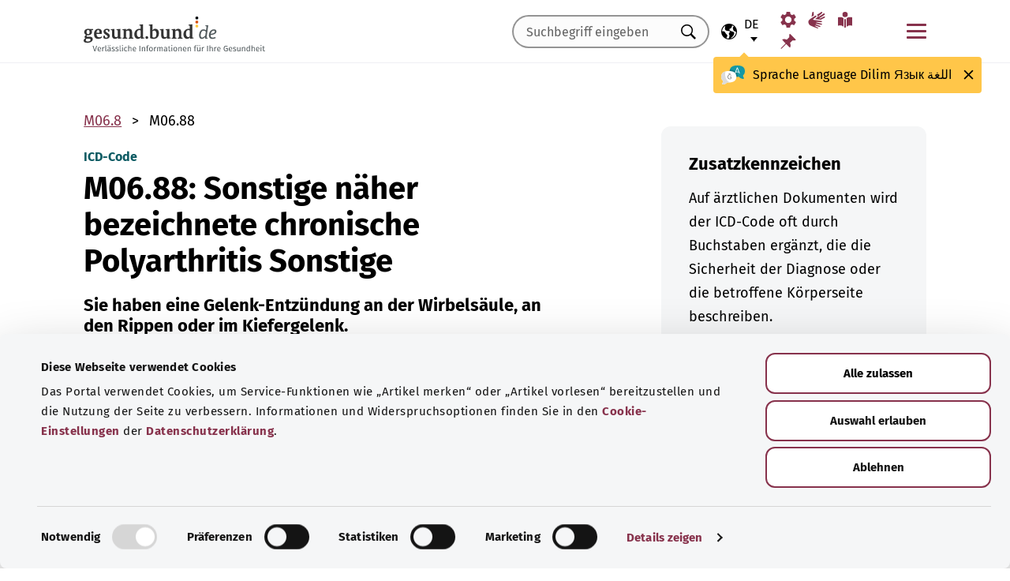

--- FILE ---
content_type: text/html; charset=utf-8
request_url: https://gesund.bund.de/icd-code-suche/m06-88
body_size: 13382
content:
<!DOCTYPE html>
<html lang="de">
<head> <meta charset="utf-8">
<!--	implemented by https://www.queo.de/	This website is powered by TYPO3 - inspiring people to share!	TYPO3 is a free open source Content Management Framework initially created by Kasper Skaarhoj and licensed under GNU/GPL.	TYPO3 is copyright 1998-2026 of Kasper Skaarhoj. Extensions are copyright of their respective owners.	Information and contribution at https://typo3.org/
-->
<link rel="icon" href="/_assets/1de4d85ce6099b066b6c08e5ccf4c407/Icons/favicon.ico" type="image/vnd.microsoft.icon">
<title>ICD-10-Code: M06.88 Sonstige näher bezeichnete chronische Polyarthritis Sonstige</title>
<meta name="generator" content="TYPO3 CMS">
<meta name="viewport" content="width=device-width, initial-scale=1">
<meta name="description" content="Hier finden Sie Erläuterungen zum ICD-Diagnoseschlüssel „M06.88 Sonstige näher bezeichnete chronische Polyarthritis Sonstige“ und dessen Unterkategorien.">
<meta property="og:image" content="/fileadmin/_processed_/2/d/csm_220504_illustration-titelfoto-ICD_6009cb7abb.jpg">
<meta property="og:url" content="https://gesund.bund.de/icd-code-suche/m06-88">
<meta property="og:title" content="ICD-10-Code: M06.88 Sonstige näher bezeichnete chronische Polyarthritis Sonstige">
<meta property="og:description" content="Hier finden Sie Erläuterungen zum ICD-Diagnoseschlüssel „M06.88 Sonstige näher bezeichnete chronische Polyarthritis Sonstige“ und dessen Unterkategorien.">
<meta property="og:type" content="article">
<meta name="twitter:card" content="summary">
<meta name="twitter:title" content="ICD-10-Code: M06.88 Sonstige näher bezeichnete chronische Polyarthritis Sonstige">
<meta name="twitter:description" content="Hier finden Sie Erläuterungen zum ICD-Diagnoseschlüssel „M06.88 Sonstige näher bezeichnete chronische Polyarthritis Sonstige“ und dessen Unterkategorien.">
<meta name="google-site-verification" content="DcDbgl2Gs6a6MXyVLukxOnK8e1hkYHrhoEyVTiLoQ1g">
<meta name="apple-mobile-web-app-capable" content="no">
<link rel="preload" as="font" type="font/woff2" crossorigin="anonymous" href="/_assets/1de4d85ce6099b066b6c08e5ccf4c407/Fonts/FiraSans-Bold.woff2?1766152084" >
<link rel="preload" as="font" type="font/woff2" crossorigin="anonymous" href="/_assets/1de4d85ce6099b066b6c08e5ccf4c407/Fonts/FiraSans-Medium.woff2?1766152084" >
<link rel="preload" as="font" type="font/woff2" crossorigin="anonymous" href="/_assets/1de4d85ce6099b066b6c08e5ccf4c407/Fonts/FiraSans-Regular.woff2?1766152084" >
<link rel="stylesheet" href="/_assets/1de4d85ce6099b066b6c08e5ccf4c407/Css/main.bundle.css?1766152084" media="all" integrity="sha384-OjVTp+BMubOhp9Ws0ynAUh60bno3HHEWakpBbgWlq4EL1zM0rK/uVNYlYWS83JQK" crossorigin="anonymous">
<script> function loadSettings() { const value = '; ' + document.cookie; const parts = value.split('; gb_darstellung='); const data = parts.pop().split(';').shift(); const settings = data.length ? JSON.parse(data) : null; if (settings && settings.font_size) { document.documentElement.classList.remove('font-size--default'); document.documentElement.classList.add('font-size--' + settings.font_size); } if (settings && settings.color_scheme) { document.documentElement.classList.remove('color-scheme--default'); document.documentElement.classList.add('color-scheme--' + settings.color_scheme); } } loadSettings();
</script>
<script type="application/ld+json">{
    "@context": "http://schema.org",
    "@type": "BreadcrumbList",
    "itemListElement": [
        {
            "@type": "ListItem",
            "position": 1,
            "name": "ICD-Code-Suche",
            "item": "https://gesund.bund.de/icd-code-suche"
        },
        {
            "@type": "ListItem",
            "position": 2,
            "name": "M06.88"
        }
    ]
}</script>
<script type="application/ld+json">{
    "@context": "http://schema.org/",
    "@type": "FAQPage",
    "mainEntity": [
        {
            "@type": "Question",
            "name": "Was bedeutet der ICD-Code M06.88 G?",
            "acceptedAnswer": {
                "@type": "Answer",
                "text": "Sie haben eine Gelenk-Entzündung an der Wirbelsäule, an den Rippen oder im Kiefergelenk."
            }
        },
        {
            "@type": "Question",
            "name": "Was bedeutet der ICD-Code M06.88 L?",
            "acceptedAnswer": {
                "@type": "Answer",
                "text": "Sie haben auf der linken Körperseite eine Gelenk-Entzündung an der Wirbelsäule, an den Rippen oder im Kiefergelenk."
            }
        },
        {
            "@type": "Question",
            "name": "Was bedeutet der ICD-Code M06.88 R?",
            "acceptedAnswer": {
                "@type": "Answer",
                "text": "Sie haben auf der rechten Körperseite eine Gelenk-Entzündung an der Wirbelsäule, an den Rippen oder im Kiefergelenk."
            }
        },
        {
            "@type": "Question",
            "name": "Was bedeutet der ICD-Code M06.88 B?",
            "acceptedAnswer": {
                "@type": "Answer",
                "text": "Sie haben auf beiden Körperseiten Gelenk-Entzündungen an der Wirbelsäule, an den Rippen oder im Kiefergelenk."
            }
        },
        {
            "@type": "Question",
            "name": "Was bedeutet der ICD-Code M06.88 Z?",
            "acceptedAnswer": {
                "@type": "Answer",
                "text": "Sie hatten in der Vergangenheit eine Gelenk-Entzündung an der Wirbelsäule, an den Rippen oder im Kiefergelenk."
            }
        },
        {
            "@type": "Question",
            "name": "Was bedeutet der ICD-Code M06.88 Z L?",
            "acceptedAnswer": {
                "@type": "Answer",
                "text": "Sie hatten in der Vergangenheit auf der linken Körperseite eine Gelenk-Entzündung an der Wirbelsäule, an den Rippen oder im Kiefergelenk."
            }
        },
        {
            "@type": "Question",
            "name": "Was bedeutet der ICD-Code M06.88 Z R?",
            "acceptedAnswer": {
                "@type": "Answer",
                "text": "Sie hatten in der Vergangenheit auf der rechten Körperseite eine Gelenk-Entzündung an der Wirbelsäule, an den Rippen oder im Kiefergelenk."
            }
        },
        {
            "@type": "Question",
            "name": "Was bedeutet der ICD-Code M06.88 Z B?",
            "acceptedAnswer": {
                "@type": "Answer",
                "text": "Sie hatten in der Vergangenheit auf beiden Körperseiten Gelenk-Entzündungen an der Wirbelsäule, an den Rippen oder im Kiefergelenk."
            }
        },
        {
            "@type": "Question",
            "name": "Was bedeutet der ICD-Code M06.88 V?",
            "acceptedAnswer": {
                "@type": "Answer",
                "text": "Sie haben vermutlich eine Gelenk-Entzündung an der Wirbelsäule, an den Rippen oder im Kiefergelenk."
            }
        },
        {
            "@type": "Question",
            "name": "Was bedeutet der ICD-Code M06.88 V L?",
            "acceptedAnswer": {
                "@type": "Answer",
                "text": "Sie haben auf der linken Körperseite vermutlich eine Gelenk-Entzündung an der Wirbelsäule, an den Rippen oder im Kiefergelenk."
            }
        },
        {
            "@type": "Question",
            "name": "Was bedeutet der ICD-Code M06.88 V R?",
            "acceptedAnswer": {
                "@type": "Answer",
                "text": "Sie haben auf der rechten Körperseite vermutlich eine Gelenk-Entzündung an der Wirbelsäule, an den Rippen oder im Kiefergelenk."
            }
        },
        {
            "@type": "Question",
            "name": "Was bedeutet der ICD-Code M06.88 V B?",
            "acceptedAnswer": {
                "@type": "Answer",
                "text": "Sie haben auf beiden Körperseiten vermutlich Gelenk-Entzündungen an der Wirbelsäule, an den Rippen oder im Kiefergelenk."
            }
        }
    ]
}</script>
<link rel="apple-touch-icon" href="/apple-touch-icon.png"><script id="Cookiebot" src="https://consent.cookiebot.com/uc.js" data-cbid="b2486f07-ff46-419b-a561-fadf016f92ac" type="text/javascript" async></script>
<link rel="canonical" href="https://gesund.bund.de/icd-code-suche/m06-88">
<link rel="alternate" hreflang="de" href="https://gesund.bund.de/icd-code-suche/m06-88">
<link rel="alternate" hreflang="en" href="https://gesund.bund.de/en/icd-code-search/m06-88">
<link rel="alternate" hreflang="tr" href="https://gesund.bund.de/tr/icd-kodu-arama/m06-88">
<link rel="alternate" hreflang="ru" href="https://gesund.bund.de/ru/icd-code-suche/m06-88">
<link rel="alternate" hreflang="ar" href="https://gesund.bund.de/ar/icd-code-suche/m06-88">
<link rel="alternate" hreflang="x-default" href="https://gesund.bund.de/icd-code-suche/m06-88">
</head>
<body data-tracking-site="1">
<div class="app theme-default" data-type="110"> <div class="cookie-consent"> <div class="container"> <p class="cookie-consent__text">Das Portal verwendet Cookies, um Service-Funktionen wie „Artikel merken“ bereitzustellen und die Nutzung der Seite zu verbessern. Informationen und Widerspruchsoptionen finden Sie in den&nbsp;<a href="/datenschutz#c299" class="link link--default">Cookie-Einstellungen</a>&nbsp;der&nbsp;<a href="/datenschutz" class="link link--default">Datenschutzerklärung</a>.</p> <div class="cookie-consent__btn-group"> <button class="btn btn--outline disable">Ablehnen</button> <button class="btn btn--outline enable">Alle Cookies erlauben</button> </div> </div> </div>	<header class="header">
<div class="header__submenu"> <div class="container">	<a href="#skipNavigation30" class="visually-hidden">Navigation überspringen</a> <div class="header__wrapper-submenu"> <a href="/" class="header__submenu-item brand"> <picture> <img id="gesund-bund-logo" class="icon icon--brand" src="/_assets/1de4d85ce6099b066b6c08e5ccf4c407/Icons/gesund-logo.svg?1766152084" alt="gesund.bund.de - Verlässliche Informationen für Ihre Gesundheit" title="zur Startseite" width="330" height="64" /> <img id="gesund-bund-logo-dark-mode" class="icon icon--brand dark-mode" src="/_assets/1de4d85ce6099b066b6c08e5ccf4c407/Icons/gesund-logo--dark-mode.svg?1766152084" alt="gesund.bund.de - Verlässliche Informationen für Ihre Gesundheit" title="zur Startseite" width="330" height="64" /> </picture> </a> <div id="language-navigation"> <div class="language-picker"> <button id="select-language-btn" class="language-picker__btn tooltip-trigger" aria-controls="select-language-list" aria-label="Sprachauswahl" aria-describedby="current-language" aria-expanded="false"> <svg width="20" height="20" version="1.1" id="Layer_1" xmlns="http://www.w3.org/2000/svg" xmlns:xlink="http://www.w3.org/1999/xlink" x="0px" y="0px" viewBox="0 0 512 512" enable-background="new 0 0 512 512" xml:space="preserve" aria-hidden="true"> <path d="M437,75C388.7,26.6,324.4,0,256,0S123.3,26.6,75,75C26.6,123.3,0,187.6,0,256s26.6,132.7,75,181 c48.4,48.4,112.6,75,181,75s132.7-26.6,181-75c48.4-48.4,75-112.6,75-181S485.4,123.3,437,75z M252.9,347.3l10.6,21.1 c5.5,11,6.7,23.6,3.3,35.4l-22.3,77.9c-26.5-1.3-52.1-7.2-76-17.2l26.6-53.2c9.1-18.1,5.5-39.9-8.8-54.3l-13.8-13.8 c-21.3-21.3-39-45.9-52.5-72.8c-9.3-18.6-29.3-28.8-49.8-25.3l-40.2,6.7C31.1,193,54.5,137.9,96.2,96.2 c10.6-10.6,22.2-20.1,34.4-28.3l-11.7,82c0,0.3-0.1,0.6-0.1,0.9c-2.4,18.5,2.8,36.9,14.8,52.1c13,16.4,32.4,27,53.3,29.1l65,6.6 l42.9,21.5l-33,33C247.4,307.4,243.8,329.2,252.9,347.3z M415.8,415.8c-32.2,32.2-72.5,53.5-116.3,62l81.2-71.1 c10.6-9.2,18.5-21.2,22.9-34.5l16.4-49.2c4-11.9,3.1-24.7-2.5-35.9c-5.6-11.2-15.3-19.6-27.2-23.6l-64.6-21.5l-55.5-27.7 l-3.2-39.5c1.6-3.2,4.2-5.8,7.5-7.4l39.5-19.8c11.8-5.9,20.6-16.5,24.2-29.2l18.4-65c19.8,9.9,38.1,22.7,54.6,38.2L396,102 c-17.6,11.7-25.2,33.9-18.5,54l19.2,57.6c4.7,14,15.8,25.1,29.7,29.7l55.5,18.5C480.5,320,457.1,374.5,415.8,415.8z" /> </svg> <span id="current-language" class="active_language"> <span class="visually-hidden">Ausgewählte Sprache</span> <abbr title="Deutsch">de</abbr> </span> </button> <ul id="select-language-list" class="language-picker__list"> <li id="language-de" class="language-picker__option active"> <a href="https://gesund.bund.de/icd-code-suche/m06-88" hreflang="de" title="deutsch"> <span>Deutsch</span> </a> </li> <li id="language-en" class="language-picker__option "> <a href="https://gesund.bund.de/en/icd-code-search/m06-88" hreflang="en" title="englisch"> <span>English</span> </a> </li> <li id="language-tr" class="language-picker__option "> <a href="https://gesund.bund.de/tr/icd-kodu-arama/m06-88" hreflang="tr" title="türkisch"> <span>Türkçe</span> </a> </li> <li id="language-ru" class="language-picker__option "> <a href="https://gesund.bund.de/ru/icd-code-suche/m06-88" hreflang="ru" title="russisch"> <span>Русский</span> </a> </li> <li id="language-ar" class="language-picker__option "> <a href="https://gesund.bund.de/ar/icd-code-suche/m06-88" hreflang="ar" title="arabisch"> <span>عربي</span> </a> </li> </ul> </div> <div id="tooltip_language" class="tooltip tooltip--lang" role="tooltip" hidden aria-hidden="true"> <svg height="30" width="30" viewBox="0 0 512 415" aria-hidden="true" xmlns="http://www.w3.org/2000/svg"> <g fill="none"> <path d="m347.939.356c89.491 0 164.061 30.492 164.061 123.688 0 39.308-13.272 67.453-35.329 86.867-4.005 3.525-5.715 8.976-4.326 14.127 3.903 14.48 9.536 29.7 17.262 43.91 5.927 10.9-2.075 24.048-14.477 23.702-30.009-.836-62.771-14.812-87.325-41.505-2.922-3.177-7.103-4.882-11.405-4.53-9.262.757-18.773 1.118-28.462 1.118-89.491 0-164.061-30.492-164.061-123.688 0-93.197 74.572-123.689 164.062-123.689z" fill="#1598a4" /> <path d="m296.422 122.871c-27.969-18.07-64.598-28.515-109.1-31.162-2.253 9.825-3.443 20.58-3.443 32.335 0 93.196 74.57 123.688 164.061 123.688 3.718 0 7.401-.071 11.062-.179.006-.645.024-1.283.024-1.931 0-53.841-21.648-96.288-62.604-122.751z" fill="#117a83" /> <path d="m401.315 166.7-43.695-115.784c-.025-.068-.053-.137-.08-.204-1.573-3.826-5.262-6.297-9.398-6.297h-.009c-4.141.004-7.829 2.482-9.396 6.314-.023.057-.046.113-.067.171l-44.098 115.78c-1.475 3.87.469 8.203 4.34 9.678 3.866 1.474 8.203-.468 9.678-4.34l9.142-24.004h60.498l9.051 23.983c1.133 3.003 3.987 4.854107 7.017 4.854107.88 0 1.775-.157107 2.647-.486107 3.876-1.462 5.832-5.789 4.37-9.665zm-77.87-33.686 24.675-64.786 24.449 64.786z" fill="#fff" /> <path d="m0 245.623c0 39.307 13.272 67.453 35.329 86.867 4.005 3.525 5.715 8.976 4.326 14.127-3.903 14.48-9.536 29.7-17.262 43.909-5.927 10.9 2.075 24.048 14.477 23.702 30.009-.836 62.771-14.812 87.325-41.505 2.922-3.177 7.103-4.882 11.405-4.53 9.262.757 18.773 1.118 28.462 1.118 89.491 0 164.061-30.492 164.061-123.688s-74.572-123.689-164.062-123.689c-89.491 0-164.061 30.493-164.061 123.689z" fill="#fff" /> <path d="m98.158 128.732c-57.403 13.375-98.158 47.997-98.158 116.891 0 39.307 13.272 67.453 35.329 86.867 4.005 3.525 5.715 8.976 4.326 14.127-3.903 14.48-9.536 29.7-17.262 43.909-5.927 10.9 2.075 24.048 14.477 23.702 30.009-.836 62.771-14.812 87.325-41.505 2.922-3.177 7.103-4.882 11.405-4.53 9.262.757 18.773 1.118 28.461 1.118 9.979 0 19.771-.382 29.296-1.185-109.038-33.437-126.653-188.039-95.199-239.394z" fill="#dbdbdb" /> <path d="m179.96 191.28c2.613333 0 5.04-.466667 7.28-1.4s4.293333-2.473333 6.16-4.62c1.586667-1.773333 2.893333-3.803333 3.92-6.09s1.68-4.55 1.96-6.79c.186667-2.053333.023333-3.383333-.49-3.99s-1.283333-.91-2.31-.91-1.843333.233333-2.45.7-1.096667 1.353333-1.47 2.66h.14c-.746667 2.52-2.146667 4.83-4.2 6.93s-4.853333 3.15-8.4 3.15c-3.266667 0-5.973333-1.003333-8.12-3.01s-3.453333-4.503333-3.92-7.49c-.186667-.933333-.513333-1.75-.98-2.45s-1.353333-.956667-2.66-.77c-.933333.186667-1.68.676667-2.24 1.47s-.746667 2.03-.56 3.71c.186667 2.426667.653333 4.713333 1.4 6.86s1.96 4.153333 3.64 6.02c1.773333 2.053333 3.826667 3.57 6.16 4.55s4.713333 1.47 7.14 1.47zm4.2 108.08c7.186667 0 13.276667-1.236667 18.27-3.71s9.053333-5.716667 12.18-9.73 5.39-8.61 6.79-13.79 2.1-10.523333 2.1-16.03c0-3.92-.583333-6.58-1.75-7.98s-3.243333-2.1-6.23-2.1h-25.34c-4.386667 0-6.58 1.773333-6.58 5.32 0 3.266667 2.193333 4.9 6.58 4.9h22.26c0 4.293333-.513333 8.423333-1.54 12.39s-2.66 7.49-4.9 10.57-5.133333 5.53-8.68 7.35-7.886667 2.73-13.02 2.73c-5.04 0-9.683333-1.096667-13.93-3.29s-7.91-5.133333-10.99-8.82-5.483333-8.003333-7.21-12.95-2.59-10.173333-2.59-15.68c0-5.32.863333-10.43 2.59-15.33s4.083333-9.24 7.07-13.02 6.51-6.813333 10.57-9.1 8.423333-3.43 13.09-3.43c2.24 0 4.363333.163333 6.37.49s3.99.91 5.95 1.75 3.943333 1.96 5.95 3.36 4.13 3.173333 6.37 5.32c1.026667 1.026667 2.053333 1.68 3.08 1.96s1.983333.28 2.87 0 1.656667-.7 2.31-1.26 1.166667-1.166667 1.54-1.82c1.12-1.773333.606667-3.943333-1.54-6.51s-5.32-5.063333-9.52-7.49c-3.733333-2.146667-7.466667-3.616667-11.2-4.41s-7.606667-1.19-11.62-1.19c-6.906667 0-13.136667 1.423333-18.69 4.27s-10.29 6.626667-14.21 11.34-6.93 10.173333-9.03 16.38-3.15 12.67-3.15 19.39c0 6.906667 1.073333 13.393333 3.22 19.46s5.226667 11.363333 9.24 15.89 8.82 8.12 14.42 10.78 11.9 3.99 18.9 3.99z" fill="#5e5e5e" /> </g> </svg> <span> <span lang="de">Sprache</span> <span lang="en">Language</span> <span lang="tr">Dilim</span> <span lang="ru">Язык</span> <span lang="ar">اللغة</span> </span> <button class="tooltip__close" title="Schließen"> <img class="icon icon--close" src="/_assets/1de4d85ce6099b066b6c08e5ccf4c407/Icons/close.svg?1766152084" alt=""> </button> <div class="tooltip__arrow" data-popper-arrow></div> </div> </div> <a class="header__submenu-item search" title="Zur Suche" href="/suche"> <svg width="20" height="20" viewBox="0 0 20 20" xmlns="http://www.w3.org/2000/svg" aria-hidden="true" focusable="false"> <path d="M13.19 11.846l-.187.328 5.062 5.11-1.594 1.593-5.062-5.109-.328.234c-1.25.782-2.547 1.172-3.89 1.172-1.97 0-3.65-.703-5.04-2.11C.761 11.66.065 9.972.065 8.003c0-1.968.695-3.648 2.086-5.039 1.39-1.39 3.07-2.086 5.04-2.086 1.968 0 3.648.696 5.038 2.086 1.39 1.391 2.086 3.07 2.086 5.04a7.066 7.066 0 01-1.125 3.843zm-2.015-7.828c-1.094-1.094-2.422-1.64-3.985-1.64-1.562 0-2.89.546-3.984 1.64-1.094 1.094-1.64 2.422-1.64 3.984 0 1.563.546 2.891 1.64 3.985 1.094 1.094 2.422 1.64 3.984 1.64 1.563 0 2.89-.546 3.985-1.64 1.125-1.125 1.687-2.453 1.687-3.985 0-1.53-.562-2.859-1.687-3.984z" fill-rule="evenodd"/> </svg> <span class="label">Suche</span> </a> <nav id="navigation-burger-trigger" aria-label="Hauptnavigation"> <button type="button" data-toggle="collapse" data-target="#navbar-collapse-grid" aria-expanded="false" aria-labelledby="navigation-burger-trigger-label" class="header__submenu-item btn--nav-toggle" aria-controls="navigation-main"> <span class="icon"> <span aria-hidden="true"></span> <span aria-hidden="true"></span> <span aria-hidden="true"></span> </span> <span id="navigation-burger-trigger-label" class="label">Menü</span> </button> </nav> <nav id="service-navigation-desktop" aria-label="Meta-Navigation"> <ul class="accessibility-list"> <li> <a href="/barrierefreiheit/darstellung" class="link link--default header__submenu-item accessibility-settings"> <svg width="20" height="20" viewBox="0 0 483 497" xmlns="http://www.w3.org/2000/svg" focusable="false" aria-hidden="true"> <title>Darstellung</title> <path d="M477.966 318.39l-52.307-43.782c1.334-9.13 1.982-17.715 1.982-26.108s-.648-16.978-1.983-26.108l52.308-43.783a10.34 10.34 0 002.326-13.114l-47.626-82.49a10.369 10.369 0 00-12.518-4.55l-63.975 23.377c-13.681-10.708-28.879-19.455-45.31-26.058l-11.77-67.211A10.359 10.359 0 00288.891 0h-95.25c-5.025 0-9.333 3.61-10.202 8.565l-11.77 67.211c-16.431 6.603-31.628 15.35-45.31 26.058L62.384 78.455c-4.702-1.75-10.01.192-12.518 4.55L2.24 165.496a10.34 10.34 0 002.325 13.114l52.307 43.783c-1.334 9.13-1.981 17.715-1.981 26.108s.647 16.978 1.982 26.108L4.565 318.391a10.34 10.34 0 00-2.325 13.114l47.625 82.49c2.528 4.358 7.846 6.279 12.518 4.55l63.976-23.378c13.68 10.708 28.878 19.455 45.31 26.058l11.769 67.211a10.359 10.359 0 0010.202 8.565h95.25c5.026 0 9.334-3.61 10.202-8.565l11.77-67.211c16.431-6.603 31.629-15.35 45.31-26.058l63.975 23.378c4.702 1.689 10-.192 12.518-4.55l47.626-82.49a10.34 10.34 0 00-2.325-13.114zm-236.7 33.652c-57.09 0-103.542-46.452-103.542-103.542s46.452-103.542 103.542-103.542S344.808 191.411 344.808 248.5s-46.452 103.542-103.542 103.542z" fill-rule="nonzero" /> </svg> <span class="header__submenu-item_name">Darstellung</span> </a> </li> <li> <a href="/barrierefreiheit/gebaerdensprache" class="link link--default header__submenu-item sign-language"> <svg width="22" height="23" xmlns="http://www.w3.org/2000/svg" focusable="false" aria-hidden="true"> <title>Gebärdensprache</title> <path d="M3.08 9.87l5.81-3.81A1.57 1.57 0 0110 5.73a1 1 0 01.71.65.65.65 0 01-.12.77 5.28 5.28 0 01-.86.75l-3 2.29a.48.48 0 00-.15.63c.11.21.4.35.85.42l9.43 1.33a.74.74 0 01.56.24.76.76 0 01.22.56.79.79 0 01-.78.78l-6.28-.51c-.27 0-.42.09-.43.27s.13.32.43.4l6.49 1.62a.71.71 0 01.58.91c-.09.47-.45.64-1.07.5l-6.18-1.18c-.36-.07-.57 0-.63.26s.07.43.38.56l5.12 1.88a.65.65 0 01.27.25.6.6 0 01.12.36.67.67 0 01-.21.5.7.7 0 01-.49.2h-.18L9.4 18.49c-.35-.11-.58-.06-.67.14s0 .39.31.56L12.56 21a.56.56 0 01.23.71c-.09.33-.42.39-1 .17q-8.15-3-9.56-4.1A5 5 0 011 16.05a4.89 4.89 0 01-.5-2.13 4.94 4.94 0 01.08-.87 8.41 8.41 0 01.21-.83 10.4 10.4 0 011-1.27 8.37 8.37 0 011.27-1.06zM5.37 2C5 4 4.7 5.76 4.55 7.35l2.89-1.89-.33-3.77C7 1.16 6.73.92 6.26 1s-.76.39-.87 1zm5.83 2.87l5.59-3.63a.83.83 0 011.21.25.9.9 0 01-.29 1.31l-4.44 3.69a.37.37 0 000 .58.42.42 0 00.62 0l5.85-3.89a.82.82 0 011.31.32 1 1 0 01-.41 1.5l-6 3.93a.35.35 0 00-.1.49c.11.2.33.21.66.05L20.33 7a.48.48 0 01.18-.08.58.58 0 01.19 0 .77.77 0 01.56.23.75.75 0 01.24.54.81.81 0 01-.15.48.86.86 0 01-.38.28c-1.69.92-3.28 1.76-4.75 2.54L10 10.26c-.7-.11-.83-.34-.39-.68s.88-.66 1.29-1 .8-.69 1.17-1a1.39 1.39 0 00.28-.43 1.32 1.32 0 00.1-.53 1.3 1.3 0 00-.09-.49 2.22 2.22 0 00-.23-.43 1.92 1.92 0 00-.93-.83z" /> </svg> <span class="header__submenu-item_name">Gebärdensprache</span> </a> </li> <li> <a href="/barrierefreiheit/leichte-sprache" class="link link--default header__submenu-item easy-language"> <svg width="20" height="20" viewBox="0 0 448 497" xmlns="http://www.w3.org/2000/svg" focusable="false" aria-hidden="true"> <title>Leichte Sprache</title> <g fill-rule="evenodd"> <path d="M249.81 218.987c-5.316 4.663-8.737 7.92-9.263 8.43-9.34 9.34-24.54 9.34-33.855.025-.118-.118-3.672-3.528-9.29-8.476V489.08c8.034 4.921 17.152 7.891 26.268 7.891 9.113 0 18.167-3.059 26.14-7.97V218.988zM114.99 432.646c19.06 5.774 41.273 22.082 56.209 34.354V198.076c-14.758-10.679-32.105-21.343-48.608-26.343-37.758-11.439-108.516-.857-111.485-.41L0 173.038v262.333l15.098-2.315c18.527-2.842 73.33-8.497 99.892-.41zM324.621 171.733c-16.396 4.966-33.79 15.687-48.607 26.415v268.854c15.935-13.022 38.078-28.862 56.208-34.356 26.588-8.087 81.366-2.444 99.893.41l15.098 2.315V173.038l-11.106-1.715c-2.982-.448-73.78-11.042-111.486.41z" fill-rule="nonzero" /> <circle cx="223.606" cy="83.405" r="83.032" /> </g> </svg> <span class="header__submenu-item_name">Leichte Sprache</span> </a> </li> <li> <a href="/merkzettel" class="link link--default header__submenu-item bookmarks" title="Merkzettel"> <svg width="20" height="19" viewBox="0 0 498 497" xmlns="http://www.w3.org/2000/svg" focusable="false" aria-hidden="true"> <title>Merkzettel</title> <path d="M0 497l31.066-12.135 152.417-150.96 107.274 108.244c1.618 1.618 3.398 2.832 5.34 3.64 1.941.81 3.883 1.214 5.824 1.214.648 0 1.295-.08 1.942-.242a7.979 7.979 0 011.942-.243c2.588-.647 4.854-1.942 6.795-3.883a18.867 18.867 0 004.369-6.796c6.796-22.652 9.304-45.79 7.524-69.413-1.78-23.623-7.686-46.275-17.718-67.956l85.917-85.917c6.148 1.942 12.54 3.398 19.173 4.369 6.634.97 13.51 1.456 20.63 1.456 8.414 0 17.151-.647 26.212-1.942 9.06-1.294 18.284-3.398 27.668-6.31 2.589-.97 4.773-2.427 6.553-4.369 1.78-1.941 2.993-4.206 3.64-6.795a15.776 15.776 0 000-7.767c-.647-2.588-1.941-4.854-3.883-6.795L314.057 4.8c-1.942-1.942-4.207-3.317-6.796-4.126-2.589-.809-5.34-.89-8.252-.243-2.589.648-4.854 1.942-6.796 3.884a18.866 18.866 0 00-4.368 6.795c-5.178 17.151-8.09 33.574-8.738 49.269-.647 15.695 1.133 30.661 5.34 44.9-.647.323-1.133.647-1.456.97l-.971.971-83.004 83.005a206.935 206.935 0 00-41.26-14.077 194.331 194.331 0 00-43.2-4.854c-9.061 0-18.041.647-26.94 1.941a172.687 172.687 0 00-25.97 5.825 18.866 18.866 0 00-6.795 4.369c-1.942 1.942-3.236 4.207-3.884 6.796-.647 2.588-.566 5.177.243 7.766.81 2.589 2.184 4.854 4.126 6.796L161.64 312.06 12.62 463.021 0 497z" fill-rule="nonzero" /> </svg> <span class="header__submenu-item_name" role="status" aria-atomic=true>Merkzettel (<span class="bookmark_link-count">0</span>)</span> </a> </li> </ul> </nav>
<div class="search-input"> <form action="/suche" class="search-form"> <input class="input--text search-form__input typeahead" type="text" name="q" value="" placeholder="Suchbegriff eingeben" aria-label="Suchbegriff eingeben" data-provide="typeahead" autocomplete="off" role="combobox" /> <button type="button" tabindex="-1" style="visibility: visible;" class="remove_input_value">+</button> <!-- set the hidden field "mode" (get parameter) for result page if only tag-item (auto-complete) selected name="mode" value="like-tag" --> <button type="submit" class="search-form__submit" title="Suchen"> <span class="visually-hidden"> Suchen </span> </button> </form>
</div> </div> </div> <div id="skipNavigation30" class="visually-hidden">&nbsp;</div>
</div>	<div id="navbar-collapse-grid" class="header__mainmenu"> <div class="container"> <nav id="navigation-main" aria-label="Hauptnavigation"> <a href="#skipNavigation40" class="visually-hidden">Navigation überspringen</a> <ul class="header__wrapper-mainmenu"> <li class="header__mainmenu-item "> <a href="#" class="header__mainmenu-link" title="Gesundheitsversorgung" role="button" aria-expanded="false"> Gesundheitsversorgung </a> <div class="dropdown-menu" tabindex="-1"> <div class="container dropdown-menu__wrapper"> <h2 class="dropdown-menu__title">Gesundheits&shy;versorgung</h2> <ul class="dropdown-menu__list "> <li class="dropdown-menu__item "> <h3 class="dropdown-menu__list-title">Gesundheitswesen </h3> </li> <li class="dropdown-menu__item "> <a class="link--default dropdown-menu__link" href="/themen/das-gesundheitssystem" title="Das Gesundheitssystem"> Das Gesundheitssystem </a> </li> <li class="dropdown-menu__item "> <a class="link--default dropdown-menu__link" href="https://gesund.bund.de/themen/gesundheitskompetenz" title="Gesundheitskompetenz"> Gesundheitskompetenz </a> </li> <li class="dropdown-menu__item "> <a class="link--default dropdown-menu__link" href="/gesundheitsversorgung/beratung-und-hilfe" title="Beratung und Hilfe"> Beratung und Hilfe </a> </li> <li class="dropdown-menu__item "> <a class="link--default dropdown-menu__link" href="https://gesund.bund.de/themen/rechte-fuer-patienten" title="Patientenrechte"> Patientenrechte </a> </li> <li class="dropdown-menu__item "> <a class="link--default dropdown-menu__link" href="/themen/selbsthilfe" title="Selbsthilfe"> Selbsthilfe </a> </li> </ul> <ul class="dropdown-menu__list "> <li class="dropdown-menu__item "> <h3 class="dropdown-menu__list-title">Leistungen </h3> </li> <li class="dropdown-menu__item "> <a class="link--default dropdown-menu__link" href="/themen/krankenversicherung" title="Krankenversicherung"> Krankenversicherung </a> </li> <li class="dropdown-menu__item "> <a class="link--default dropdown-menu__link" href="https://gesund.bund.de/themen/leistungen-fuer-versicherte" title="Leistungen für Versicherte"> Leistungen für Versicherte </a> </li> <li class="dropdown-menu__item "> <a class="link--default dropdown-menu__link" href="https://gesund.bund.de/themen/sozialleistungen" title="Sozialleistungen"> Sozialleistungen </a> </li> <li class="dropdown-menu__item "> <a class="link--default dropdown-menu__link" href="https://gesund.bund.de/themen/arzneimittel" title="Arzneimittel"> Arzneimittel </a> </li> <li class="dropdown-menu__item "> <a class="link--default dropdown-menu__link" href="/themen/vorsorge-und-frueherkennung" title="Vorsorge und Früherkennung"> Vorsorge und Früherkennung </a> </li> <li class="dropdown-menu__item "> <a class="link--default dropdown-menu__link" href="/special/genetische-untersuchungen" title="Genetische Untersuchungen"> Genetische Untersuchungen </a> </li> <li class="dropdown-menu__item "> <a class="link--default dropdown-menu__link" href="/ausserklinische-intensivpflege" title="Außerklinische Intensivpflege"> Außerklinische Intensivpflege </a> </li> </ul> <button class="btn btn--close dropdown-menu__close"> Schließen <img class="icon icon--close" src="/_assets/1de4d85ce6099b066b6c08e5ccf4c407/Icons/close.svg?1766152084" alt=""> </button> </div> </div> </li> <li class="header__mainmenu-item "> <a href="#" class="header__mainmenu-link" title="Pflege" role="button" aria-expanded="false"> Pflege </a> <div class="dropdown-menu" tabindex="-1"> <div class="container dropdown-menu__wrapper"> <h2 class="dropdown-menu__title">Pflege</h2> <ul class="dropdown-menu__list "> <li class="dropdown-menu__item "> <h3 class="dropdown-menu__list-title">Themen </h3> </li> <li class="dropdown-menu__item "> <a class="link--default dropdown-menu__link" href="/themen/pflegeversorgung" title="Pflegeversorgung"> Pflegeversorgung </a> </li> <li class="dropdown-menu__item "> <a class="link--default dropdown-menu__link" href="/themen/pflegeleistungen" title="Pflegeleistungen"> Pflegeleistungen </a> </li> <li class="dropdown-menu__item "> <a class="link--default dropdown-menu__link" href="/themen/pflegende-angehoerige" title="Pflegende Angehörige"> Pflegende Angehörige </a> </li> <li class="dropdown-menu__item "> <a class="link--default dropdown-menu__link" href="/themen/pflegealltag-und-wohnen" title="Pflegealltag und Wohnen"> Pflegealltag und Wohnen </a> </li> </ul> <button class="btn btn--close dropdown-menu__close"> Schließen <img class="icon icon--close" src="/_assets/1de4d85ce6099b066b6c08e5ccf4c407/Icons/close.svg?1766152084" alt=""> </button> </div> </div> </li> <li class="header__mainmenu-item "> <a href="#" class="header__mainmenu-link" title="Gesundheit Digital" role="button" aria-expanded="false"> Gesundheit Digital </a> <div class="dropdown-menu" tabindex="-1"> <div class="container dropdown-menu__wrapper"> <h2 class="dropdown-menu__title">Gesundheit Digital</h2> <ul class="dropdown-menu__list "> <li class="dropdown-menu__item "> <h3 class="dropdown-menu__list-title">Digitalisierung im Gesundheitswesen </h3> </li> <li class="dropdown-menu__item "> <a class="link--default dropdown-menu__link" href="/themen/gesundheitsdaten" title="Gesundheitsdaten"> Gesundheitsdaten </a> </li> <li class="dropdown-menu__item "> <a class="link--default dropdown-menu__link" href="/themen/gesundheit-und-digitalisierung" title="Gesundheit und Digitalisierung"> Gesundheit und Digitalisierung </a> </li> <li class="dropdown-menu__item "> <a class="link--default dropdown-menu__link" href="/themen/telemedizin" title="Telemedizin"> Telemedizin </a> </li> </ul> <ul class="dropdown-menu__list "> <li class="dropdown-menu__item "> <h3 class="dropdown-menu__list-title">Digitale Anwendungen </h3> </li> <li class="dropdown-menu__item "> <a class="link--default dropdown-menu__link" href="/themen/elektronische-patientenakte-epa" title="Elektronische Patientenakte (ePA)"> Elektronische Patientenakte (ePA) </a> </li> <li class="dropdown-menu__item "> <a class="link--default dropdown-menu__link" href="/themen/elektronische-gesundheitskarte-egk" title="Elektronische Gesundheitskarte"> Elektronische Gesundheitskarte </a> </li> <li class="dropdown-menu__item "> <a class="link--default dropdown-menu__link" href="/themen/gesundheits-apps-diga-und-dipa" title="Gesundheits-Apps (DiGA und DiPA)"> Gesundheits-Apps (DiGA und DiPA) </a> </li> <li class="dropdown-menu__item "> <a class="link--default dropdown-menu__link" href="/gesundheit-digital/alles-zum-e-rezept" title="E-Rezept"> E-Rezept </a> </li> <li class="dropdown-menu__item "> <a class="link--default dropdown-menu__link" href="/die-elektronische-arbeitsunfaehigkeitsbescheinigung-eau" title="Elektronische Arbeitsunfähigkeitsbescheinigung"> Elektronische Arbeitsunfähigkeitsbescheinigung </a> </li> </ul> <button class="btn btn--close dropdown-menu__close"> Schließen <img class="icon icon--close" src="/_assets/1de4d85ce6099b066b6c08e5ccf4c407/Icons/close.svg?1766152084" alt=""> </button> </div> </div> </li> <li class="header__mainmenu-item "> <a href="#" class="header__mainmenu-link" title="Gesund leben" role="button" aria-expanded="false"> Gesund leben </a> <div class="dropdown-menu" tabindex="-1"> <div class="container dropdown-menu__wrapper"> <h2 class="dropdown-menu__title">Gesund leben</h2> <ul class="dropdown-menu__list "> <li class="dropdown-menu__item "> <h3 class="dropdown-menu__list-title">Gesund bleiben </h3> </li> <li class="dropdown-menu__item "> <a class="link--default dropdown-menu__link" href="/themen/vorsorge-und-frueherkennung" title="Vorsorge und Früherkennung"> Vorsorge und Früherkennung </a> </li> <li class="dropdown-menu__item "> <a class="link--default dropdown-menu__link" href="/themen/ernaehrung-und-bewegung" title="Ernährung und Bewegung"> Ernährung und Bewegung </a> </li> <li class="dropdown-menu__item "> <a class="link--default dropdown-menu__link" href="/themen/psyche-und-wohlbefinden" title="Psyche und Wohlbefinden"> Psyche und Wohlbefinden </a> </li> <li class="dropdown-menu__item "> <a class="link--default dropdown-menu__link" href="https://gesund.bund.de/themen/retten-und-helfen" title="Retten und helfen"> Retten und helfen </a> </li> <li class="dropdown-menu__item "> <a class="link--default dropdown-menu__link" href="/themen/sucht-bewaeltigen" title="Sucht bewältigen"> Sucht bewältigen </a> </li> <li class="dropdown-menu__item "> <a class="link--default dropdown-menu__link" href="/themen/umwelt-und-gesundheit" title="Umwelt und Gesundheit"> Umwelt und Gesundheit </a> </li> </ul> <ul class="dropdown-menu__list "> <li class="dropdown-menu__item "> <h3 class="dropdown-menu__list-title">Lebensphasen </h3> </li> <li class="dropdown-menu__item "> <a class="link--default dropdown-menu__link" href="/themen/gesund-aufwachsen" title="Gesund aufwachsen"> Gesund aufwachsen </a> </li> <li class="dropdown-menu__item "> <a class="link--default dropdown-menu__link" href="/themen/gesund-am-arbeitsplatz" title="Gesund am Arbeitsplatz"> Gesund am Arbeitsplatz </a> </li> <li class="dropdown-menu__item "> <a class="link--default dropdown-menu__link" href="/themen/schwangerschaft-und-geburt" title="Schwangerschaft und Geburt"> Schwangerschaft und Geburt </a> </li> <li class="dropdown-menu__item "> <a class="link--default dropdown-menu__link" href="/themen/gesund-im-alter" title="Gesund im Alter"> Gesund im Alter </a> </li> </ul> <button class="btn btn--close dropdown-menu__close"> Schließen <img class="icon icon--close" src="/_assets/1de4d85ce6099b066b6c08e5ccf4c407/Icons/close.svg?1766152084" alt=""> </button> </div> </div> </li> <li class="header__mainmenu-item "> <a href="#" class="header__mainmenu-link" title="Krankheiten" role="button" aria-expanded="false"> Krankheiten </a> <div class="dropdown-menu" tabindex="-1"> <div class="container dropdown-menu__wrapper"> <h2 class="dropdown-menu__title">Krankheiten</h2> <ul class="dropdown-menu__list "> <li class="dropdown-menu__item "> <h3 class="dropdown-menu__list-title">Themen </h3> </li> <li class="dropdown-menu__item "> <a class="link--default dropdown-menu__link" href="/themen/atemwege" title="Atemwege"> Atemwege </a> </li> <li class="dropdown-menu__item "> <a class="link--default dropdown-menu__link" href="/themen/augen" title="Augen"> Augen </a> </li> <li class="dropdown-menu__item "> <a class="link--default dropdown-menu__link" href="/themen/blut-und-lymphsystem" title="Blut- und Lymphsystem"> Blut- und Lymphsystem </a> </li> <li class="dropdown-menu__item "> <a class="link--default dropdown-menu__link" href="/themen/geschlechtsorgane" title="Geschlechtsorgane"> Geschlechtsorgane </a> </li> <li class="dropdown-menu__item "> <a class="link--default dropdown-menu__link" href="/themen/hals-nase-und-ohren" title="Hals, Nase und Ohren"> Hals, Nase und Ohren </a> </li> <li class="dropdown-menu__item "> <a class="link--default dropdown-menu__link" href="/themen/haut" title="Haut"> Haut </a> </li> <li class="dropdown-menu__item "> <a class="link--default dropdown-menu__link" href="/themen/herz-und-kreislauf" title="Herz und Kreislauf"> Herz und Kreislauf </a> </li> <li class="dropdown-menu__item "> <a class="link--default dropdown-menu__link" href="/themen/hormone" title="Hormone"> Hormone </a> </li> <li class="dropdown-menu__item "> <a class="link--default dropdown-menu__link" href="/themen/immunsystem" title="Immunsystem"> Immunsystem </a> </li> <li class="dropdown-menu__item "> <a class="link--default dropdown-menu__link" href="/themen/kopf-und-nerven" title="Kopf und Nerven"> Kopf und Nerven </a> </li> <li class="dropdown-menu__item "> <a class="link--default dropdown-menu__link" href="/themen/psyche" title="Psyche"> Psyche </a> </li> <li class="dropdown-menu__item "> <a class="link--default dropdown-menu__link" href="/themen/muskeln-knochen-und-gelenke" title="Muskeln, Knochen und Gelenke"> Muskeln, Knochen und Gelenke </a> </li> <li class="dropdown-menu__item "> <a class="link--default dropdown-menu__link" href="/themen/nieren-und-harnwege" title="Nieren und Harnwege"> Nieren und Harnwege </a> </li> <li class="dropdown-menu__item "> <a class="link--default dropdown-menu__link" href="/themen/verdauung-und-stoffwechsel" title="Verdauung und Stoffwechsel"> Verdauung und Stoffwechsel </a> </li> <li class="dropdown-menu__item "> <a class="link--default dropdown-menu__link" href="/themen/zaehne-und-zahnfleisch" title="Zähne und Zahnfleisch"> Zähne und Zahnfleisch </a> </li> </ul> <ul class="dropdown-menu__list "> <li class="dropdown-menu__item "> <h3 class="dropdown-menu__list-title">Besondere Themen </h3> </li> <li class="dropdown-menu__item "> <a class="link--default dropdown-menu__link" href="/special/allergien" title="Allergien"> Allergien </a> </li> <li class="dropdown-menu__item "> <a class="link--default dropdown-menu__link" href="https://gesund.bund.de/themen/coronavirus" title="Coronavirus"> Coronavirus </a> </li> <li class="dropdown-menu__item "> <a class="link--default dropdown-menu__link" href="/themen/infektionen-und-infektionskrankheiten" title="Infektionen und Infektionskrankheiten"> Infektionen und Infektionskrankheiten </a> </li> <li class="dropdown-menu__item "> <a class="link--default dropdown-menu__link" href="/impfchecks" title="Impfchecks"> Impfchecks </a> </li> <li class="dropdown-menu__item "> <a class="link--default dropdown-menu__link" href="/themen/krebs" title="Krebs"> Krebs </a> </li> <li class="dropdown-menu__item "> <a class="link--default dropdown-menu__link" href="/krankheiten-a-bis-z" title="Krankheiten A-Z"> Krankheiten A-Z </a> </li> </ul> <button class="btn btn--close dropdown-menu__close"> Schließen <img class="icon icon--close" src="/_assets/1de4d85ce6099b066b6c08e5ccf4c407/Icons/close.svg?1766152084" alt=""> </button> </div> </div> </li> <li class="header__mainmenu-item active"> <a href="#" class="header__mainmenu-link" title="Service" role="button" aria-expanded="false"> Service </a> <div class="dropdown-menu" tabindex="-1"> <div class="container dropdown-menu__wrapper"> <h2 class="dropdown-menu__title">Service</h2> <ul class="dropdown-menu__list "> <li class="dropdown-menu__item "> <h3 class="dropdown-menu__list-title">Informationen </h3> </li> <li class="dropdown-menu__item "> <a class="link--default dropdown-menu__link" href="https://gesund.bund.de/notfallnummern" title="Notfallnummern"> Notfallnummern </a> </li> <li class="dropdown-menu__item "> <a class="link--default dropdown-menu__link" href="/icd-ops-code-suche" title="ICD-/OPS-Codes"> ICD-/OPS-Codes </a> </li> <li class="dropdown-menu__item "> <a class="link--default dropdown-menu__link" href="/krankheiten-a-bis-z" title="Krankheiten A-Z"> Krankheiten A-Z </a> </li> <li class="dropdown-menu__item "> <a class="link--default dropdown-menu__link" href="/informationen/glossar" title="Glossar"> Glossar </a> </li> <li class="dropdown-menu__item "> <a class="link--default dropdown-menu__link" href="https://infektionsradar.gesund.bund.de/" title="Infektionsradar"> Infektionsradar </a> </li> <li class="dropdown-menu__item "> <a class="link--default dropdown-menu__link" href="/service/mediathek" title="Mediathek"> Mediathek </a> </li> </ul> <ul class="dropdown-menu__list "> <li class="dropdown-menu__item active"> <h3 class="dropdown-menu__list-title">Suchdienste </h3> </li> <li class="dropdown-menu__item "> <a class="link--default dropdown-menu__link" href="/suchen/aerztinnen-und-aerzte" title="Arztsuche"> Arztsuche </a> </li> <li class="dropdown-menu__item "> <a class="link--default dropdown-menu__link" href="https://gesund.bund.de/bundes-klinik-atlas" title="Krankenhaussuche"> Krankenhaussuche </a> </li> <li class="dropdown-menu__item "> <a class="link--default dropdown-menu__link" href="https://www.aponet.de/apothekensuche" title="Apothekensuche"> Apothekensuche </a> </li> </ul> <button class="btn btn--close dropdown-menu__close"> Schließen <img class="icon icon--close" src="/_assets/1de4d85ce6099b066b6c08e5ccf4c407/Icons/close.svg?1766152084" alt=""> </button> </div> </div> </li> </ul> <div id="skipNavigation40" class="visually-hidden">&nbsp;</div> </nav> </div> <div class="divider"></div> <div class="container"> <nav id="service-navigation-mobile" aria-label="Meta-Navigation"> <a href="#skipNavigation50" class="visually-hidden">Navigation überspringen</a> <ul class="header__mainmenu-footer"> <li> <a href="/barrierefreiheit/darstellung" class="link link--default accessibility-settings"> <svg width="20" height="20" viewBox="0 0 483 497" xmlns="http://www.w3.org/2000/svg" focusable="false" aria-hidden="true"> <title>Darstellung</title> <path d="M477.966 318.39l-52.307-43.782c1.334-9.13 1.982-17.715 1.982-26.108s-.648-16.978-1.983-26.108l52.308-43.783a10.34 10.34 0 002.326-13.114l-47.626-82.49a10.369 10.369 0 00-12.518-4.55l-63.975 23.377c-13.681-10.708-28.879-19.455-45.31-26.058l-11.77-67.211A10.359 10.359 0 00288.891 0h-95.25c-5.025 0-9.333 3.61-10.202 8.565l-11.77 67.211c-16.431 6.603-31.628 15.35-45.31 26.058L62.384 78.455c-4.702-1.75-10.01.192-12.518 4.55L2.24 165.496a10.34 10.34 0 002.325 13.114l52.307 43.783c-1.334 9.13-1.981 17.715-1.981 26.108s.647 16.978 1.982 26.108L4.565 318.391a10.34 10.34 0 00-2.325 13.114l47.625 82.49c2.528 4.358 7.846 6.279 12.518 4.55l63.976-23.378c13.68 10.708 28.878 19.455 45.31 26.058l11.769 67.211a10.359 10.359 0 0010.202 8.565h95.25c5.026 0 9.334-3.61 10.202-8.565l11.77-67.211c16.431-6.603 31.629-15.35 45.31-26.058l63.975 23.378c4.702 1.689 10-.192 12.518-4.55l47.626-82.49a10.34 10.34 0 00-2.325-13.114zm-236.7 33.652c-57.09 0-103.542-46.452-103.542-103.542s46.452-103.542 103.542-103.542S344.808 191.411 344.808 248.5s-46.452 103.542-103.542 103.542z" fill-rule="nonzero" /> </svg> Darstellung </a> </li> <li> <a href="/barrierefreiheit/gebaerdensprache" class="link link--default sign-language"> <svg width="22" height="23" xmlns="http://www.w3.org/2000/svg" focusable="false" aria-hidden="true"> <title>Gebärdensprache</title> <path d="M3.08 9.87l5.81-3.81A1.57 1.57 0 0110 5.73a1 1 0 01.71.65.65.65 0 01-.12.77 5.28 5.28 0 01-.86.75l-3 2.29a.48.48 0 00-.15.63c.11.21.4.35.85.42l9.43 1.33a.74.74 0 01.56.24.76.76 0 01.22.56.79.79 0 01-.78.78l-6.28-.51c-.27 0-.42.09-.43.27s.13.32.43.4l6.49 1.62a.71.71 0 01.58.91c-.09.47-.45.64-1.07.5l-6.18-1.18c-.36-.07-.57 0-.63.26s.07.43.38.56l5.12 1.88a.65.65 0 01.27.25.6.6 0 01.12.36.67.67 0 01-.21.5.7.7 0 01-.49.2h-.18L9.4 18.49c-.35-.11-.58-.06-.67.14s0 .39.31.56L12.56 21a.56.56 0 01.23.71c-.09.33-.42.39-1 .17q-8.15-3-9.56-4.1A5 5 0 011 16.05a4.89 4.89 0 01-.5-2.13 4.94 4.94 0 01.08-.87 8.41 8.41 0 01.21-.83 10.4 10.4 0 011-1.27 8.37 8.37 0 011.27-1.06zM5.37 2C5 4 4.7 5.76 4.55 7.35l2.89-1.89-.33-3.77C7 1.16 6.73.92 6.26 1s-.76.39-.87 1zm5.83 2.87l5.59-3.63a.83.83 0 011.21.25.9.9 0 01-.29 1.31l-4.44 3.69a.37.37 0 000 .58.42.42 0 00.62 0l5.85-3.89a.82.82 0 011.31.32 1 1 0 01-.41 1.5l-6 3.93a.35.35 0 00-.1.49c.11.2.33.21.66.05L20.33 7a.48.48 0 01.18-.08.58.58 0 01.19 0 .77.77 0 01.56.23.75.75 0 01.24.54.81.81 0 01-.15.48.86.86 0 01-.38.28c-1.69.92-3.28 1.76-4.75 2.54L10 10.26c-.7-.11-.83-.34-.39-.68s.88-.66 1.29-1 .8-.69 1.17-1a1.39 1.39 0 00.28-.43 1.32 1.32 0 00.1-.53 1.3 1.3 0 00-.09-.49 2.22 2.22 0 00-.23-.43 1.92 1.92 0 00-.93-.83z" /> </svg> Gebärdensprache </a> </li> <li> <a href="/barrierefreiheit/leichte-sprache" class="link link--default easy-language"> <svg width="20" height="20" viewBox="0 0 448 497" xmlns="http://www.w3.org/2000/svg" focusable="false" aria-hidden="true"> <title>Leichte Sprache</title> <g fill-rule="evenodd"> <path d="M249.81 218.987c-5.316 4.663-8.737 7.92-9.263 8.43-9.34 9.34-24.54 9.34-33.855.025-.118-.118-3.672-3.528-9.29-8.476V489.08c8.034 4.921 17.152 7.891 26.268 7.891 9.113 0 18.167-3.059 26.14-7.97V218.988zM114.99 432.646c19.06 5.774 41.273 22.082 56.209 34.354V198.076c-14.758-10.679-32.105-21.343-48.608-26.343-37.758-11.439-108.516-.857-111.485-.41L0 173.038v262.333l15.098-2.315c18.527-2.842 73.33-8.497 99.892-.41zM324.621 171.733c-16.396 4.966-33.79 15.687-48.607 26.415v268.854c15.935-13.022 38.078-28.862 56.208-34.356 26.588-8.087 81.366-2.444 99.893.41l15.098 2.315V173.038l-11.106-1.715c-2.982-.448-73.78-11.042-111.486.41z" fill-rule="nonzero" /> <circle cx="223.606" cy="83.405" r="83.032" /> </g> </svg> Leichte Sprache </a> </li> <li> <a href="/merkzettel" class="link link--default bookmarks" title="Merkzettel"> <svg width="20" height="19" viewBox="0 0 498 497" xmlns="http://www.w3.org/2000/svg" focusable="false" aria-hidden="true"> <title>Merkzettel</title> <path d="M0 497l31.066-12.135 152.417-150.96 107.274 108.244c1.618 1.618 3.398 2.832 5.34 3.64 1.941.81 3.883 1.214 5.824 1.214.648 0 1.295-.08 1.942-.242a7.979 7.979 0 011.942-.243c2.588-.647 4.854-1.942 6.795-3.883a18.867 18.867 0 004.369-6.796c6.796-22.652 9.304-45.79 7.524-69.413-1.78-23.623-7.686-46.275-17.718-67.956l85.917-85.917c6.148 1.942 12.54 3.398 19.173 4.369 6.634.97 13.51 1.456 20.63 1.456 8.414 0 17.151-.647 26.212-1.942 9.06-1.294 18.284-3.398 27.668-6.31 2.589-.97 4.773-2.427 6.553-4.369 1.78-1.941 2.993-4.206 3.64-6.795a15.776 15.776 0 000-7.767c-.647-2.588-1.941-4.854-3.883-6.795L314.057 4.8c-1.942-1.942-4.207-3.317-6.796-4.126-2.589-.809-5.34-.89-8.252-.243-2.589.648-4.854 1.942-6.796 3.884a18.866 18.866 0 00-4.368 6.795c-5.178 17.151-8.09 33.574-8.738 49.269-.647 15.695 1.133 30.661 5.34 44.9-.647.323-1.133.647-1.456.97l-.971.971-83.004 83.005a206.935 206.935 0 00-41.26-14.077 194.331 194.331 0 00-43.2-4.854c-9.061 0-18.041.647-26.94 1.941a172.687 172.687 0 00-25.97 5.825 18.866 18.866 0 00-6.795 4.369c-1.942 1.942-3.236 4.207-3.884 6.796-.647 2.588-.566 5.177.243 7.766.81 2.589 2.184 4.854 4.126 6.796L161.64 312.06 12.62 463.021 0 497z" fill-rule="nonzero" /> </svg> <span role="status" aria-atomic=true>Merkzettel (<span class="bookmark_link-count">0</span>)</span> </a> </li> </ul> <a id="skipNavigation50" class="invisible">&nbsp;</a> </nav> </div>
</div>	</header>	<main> <div class="default-page icd-code-page "> <article> <div class="container"> <div class="row"> <div id="standard-textseite-headline-h1" class="col-12 col-lg-7">
<div class="breadcrumb"> <ul class="breadcrumb-navigation__list"> <li class="item-link"> <a class="link--default" href="/icd-code-suche/m06-8"> M06.8 </a> </li> <li>M06.88</li> </ul>
</div> <h1>	<small class="pointed-brand">	ICD-Code	</small>	M06.88: Sonstige näher bezeichnete chronische Polyarthritis Sonstige </h1>
<section class="textandmedia"> <div data-text-key="M06.88"> <h2>Sie haben eine Gelenk-Entzündung an der Wirbelsäule, an den Rippen oder im Kiefergelenk. </h2><p><span class="info" title="Infotext 528: Arthritis">Bei einer Entzündung in den Gelenken kann man verschiedene Beschwerden haben. Typisch ist ein geschwollenes Gelenk, das schmerzt. Möglicherweise ist auch die Haut über dem Gelenk gerötet. Es kann auch sein, dass man das Gelenk nicht mehr normal bewegen kann.</span> </p> </div> <div class="icd-detail-note mobile"> <h2> Zusatzkennzeichen </h2> <p> Auf ärztlichen Dokumenten wird der ICD-Code oft durch Buchstaben ergänzt, die die Sicherheit der Diagnose oder die betroffene Körperseite beschreiben. </p> <ul> <li><strong>G:</strong> Gesicherte Diagnose</li> <li><strong>V:</strong> Verdacht</li> <li><strong>Z:</strong> Zustand nach</li> <li><strong>A:</strong> Ausschluss</li> <li><strong>L:</strong> Links</li> <li><strong>R:</strong> Rechts</li> <li><strong>B:</strong> Beidseitig</li> </ul> <br> <a class="link link--default" title="Weitere Informationen" href="/was-sind-icd-und-ops-codes"> Weitere Informationen </a> </div> <div class="message-box message-box--primary"> <h2> Hinweis </h2> <p> Diese Informationen dienen nicht der Selbstdiagnose und ersetzen keinesfalls die Beratung durch eine Ärztin oder einen Arzt. Wenn Sie einen entsprechenden ICD-Code auf einem persönlichen medizinischen Dokument finden, achten Sie auch auf <strong>Zusatzkennzeichen</strong> für die Diagnosesicherheit.</br>Ihre Ärztin oder Ihr Arzt hilft Ihnen bei gesundheitlichen Fragen weiter und erläutert Ihnen bei Bedarf die ICD-Diagnoseverschlüsselung im direkten Gespräch. </p> </div>
</section> <section class="textandmedia icd-source"> <h2> Quelle </h2> <p> Bereitgestellt von der „Was hab’ ich?“ gemeinnützigen GmbH im Auftrag des Bundesministeriums für Gesundheit (BMG). </p> </section> </div> <aside class="col-12 col-lg-4 offset-lg-1"> <div class="icd-detail-note desktop"> <h2> Zusatzkennzeichen </h2> <p> Auf ärztlichen Dokumenten wird der ICD-Code oft durch Buchstaben ergänzt, die die Sicherheit der Diagnose oder die betroffene Körperseite beschreiben. </p> <ul> <li><strong>G:</strong> Gesicherte Diagnose</li> <li><strong>V:</strong> Verdacht</li> <li><strong>Z:</strong> Zustand nach</li> <li><strong>A:</strong> Ausschluss</li> <li><strong>L:</strong> Links</li> <li><strong>R:</strong> Rechts</li> <li><strong>B:</strong> Beidseitig</li> </ul> <br> <a class="link link--default" title="Weitere Informationen" href="/was-sind-icd-und-ops-codes"> Weitere Informationen </a> </div> </aside> <!-- <section class="col-12 col-lg-7 textandmedia"> <h2> Hinweis </h2> <p> In der ambulanten Versorgung wird der ICD-Code auf medizinischen Dokumenten immer durch die Zusatzkennzeichen für die Diagnosesicherheit (A, G, V oder Z) ergänzt: A (Ausgeschlossene Diagnose), G (Gesicherte Diagnose), V (Verdachtsdiagnose) und Z (Zustand nach der betreffenden Diagnose). </p> </section> --> </div> </div> </article> </div>	</main>	<footer class="footer">	<div class="footer-top"> <div class="container"> <div class="footer-top__wrapper"> <a id="scrollToTop" class="footer-top__link bounce-top" href="#"> Zurück nach oben <img class="icon icon--arrow-up" role="img" aria-hidden="true" src="/_assets/1de4d85ce6099b066b6c08e5ccf4c407/Icons/arrow-up.svg?1766152084" alt="" width="17" height="17"> </a> <div class="footer-top__gesund-bund"> <div> <img class="footer-top__bmg-logo" src="/_assets/1de4d85ce6099b066b6c08e5ccf4c407/Icons/bmg-logo.svg?1766152084" alt="Logo - Bundesministerium für Gesundheit" width="180" height="90"> <img class="footer-top__bmg-logo dark-mode" src="/_assets/1de4d85ce6099b066b6c08e5ccf4c407/Icons/bmg-logo-darkmode.svg?1766152084" alt="Logo - Bundesministerium für Gesundheit" width="180" height="90"> </div> <div> <p> <span><strong>gesund.bund.de</strong></span> Ein Service des Bundesministeriums für Gesundheit. </p> </div> </div> </div> </div>
</div>	<div class="footer-main"> <div class="container"> <div class="footer-main__wrapper"> <nav class="footer-main__column" aria-label="Hilfreiche Links"> <h2 id="helpful_links_title" class="footer-main__column-title"> Hilfreiche Links </h2> <ul> <li class=""> <a class="footer-main__link" href="/themen" title="Themenübersicht"> Themenübersicht </a> </li> <li class=""> <a class="footer-main__link" href="/service/benutzerhinweise" title="Benutzerhinweise"> Benutzerhinweise </a> </li> <li class=""> <a class="footer-main__link" href="/service/seitenuebersicht" title="Seitenübersicht"> Seitenübersicht </a> </li> </ul> </nav> <nav class="footer-main__column" aria-label="Service"> <h2 id="service_title" class="footer-main__column-title"> Service </h2> <ul> <li class=""> <a class="footer-main__link" href="/gesundheitsversorgung/beratung-und-hilfe" title="Beratung und Hilfe"> Beratung und Hilfe </a> </li> <li class=""> <a class="footer-main__link" href="/informationen/glossar" title="Glossar"> Glossar </a> </li> <li class=""> <a class="footer-main__link" href="/barrierefreiheit" title="Barrierefreiheit"> Barrierefreiheit </a> </li> <li class=""> <a class="footer-main__link" href="/barrierefreiheit/feedback" title="Barriere melden"> Barriere melden </a> </li> </ul> </nav> <nav class="footer-main__column" aria-label="Über uns"> <h2 id="about_title" class="footer-main__column-title"> Über uns </h2> <ul> <li class=""> <a class="footer-main__link" href="/ueber-uns/ueber-gesund-bund-de" title="Über gesund.bund.de"> Über gesund.bund.de </a> </li> <li class=""> <a class="footer-main__link" href="/ueber-uns/qualitaetssicherung" title="Qualitätssicherung"> Qualitätssicherung </a> </li> <li class=""> <a class="footer-main__link" href="/ueber-uns/partner" title="Unsere Partner"> Unsere Partner </a> </li> <li class=""> <a class="footer-main__link" href="/kontakt" title="Kontakt"> Kontakt </a> </li> </ul> </nav> <nav class="footer-main__column" aria-label="Wichtige Notrufnummern"> <h2 id="emergency_numbers" class="footer-main__column-title"> Wichtige Notrufnummern </h2> <ul> <li> Rettungsdienst <a href="tel:112" class="footer-main__link tel-mobile"><strong>112</strong></a> <strong class="tel-desktop">112</strong> </li> <li> Ärztlicher Bereitschaftsdienst <a href="tel:116117" class="footer-main__link tel-mobile"><strong>116117</strong></a> <strong class="tel-desktop">116117</strong> </li> <li class=""> <a class="footer-main__link" href="/notfallnummern" title="weitere Notrufnummern"> weitere Notrufnummern </a> </li> </ul> </nav> <div class="footer-main__certs"> <h2 class="footer-main__column-title"> Zertifizierungen </h2> <ul> <li>	<a target="_blank" href="https://www.afgis.de/zertifizierung/logo/gesund-bund/">	<img border="0" width="64px" height="64px" src="https://logo.afgis.de/qualitaetslogo/aqdb/anbieter/afgisanbieter.2022-07-20.2457124653/afgisantrag.2022-07-29.1164984305/afgisqmodul.2025-01-29.2906790815/get_Logo" alt="afgis-Qualit&auml;tslogo mit Ablauf 2026/03: Mit einem Klick auf das Logo &ouml;ffnet sich ein neues Bildschirmfenster mit Informationen &uuml;ber Bundesministerium für Gesundheit (BMG) und sein/ihr Internet-Angebot: gesund.bund.de/" title="afgis-Qualit&auml;tslogo mit Ablauf/Monat: Mit einem Klick auf das Logo &ouml;ffnet sich ein neues Bildschirmfenster mit Informationen &uuml;ber Bundesministerium für Gesundheit (BMG) und sein/ihr Internet-Angebot: gesund.bund.de/" />	</a>	</li> <li> <a href="https://dngk.de/verlaessliches-gesundheitswissen/" title="Das Deutsche Netzwerk Gesundheitskompetenz " target="_blank" rel="noopener noreferrer"> <img class="logo-dngk" width="142" height="70" src="/_assets/1de4d85ce6099b066b6c08e5ccf4c407/Images/verlaessliches-gesundheitswissen-quer-format.svg?1766152084" alt="Logo DNGK 2025-2026"> </a> </li>	<li>	<a href="https://report.bitvtest.de/a42b0050-1047-476c-954c-40992a442efc.html" title="Zum BITV-Test Prüfbericht">	<img src="/_assets/1de4d85ce6099b066b6c08e5ccf4c407/Images/bik-bitv-konform.svg?1766152084" alt="BIK - BITV-konform (geprüfte Seiten), zum Prüfbericht" width="135" height="44" />	</a>	</li> </ul> </div> <p class="footer-main__copyright"> <span> © Copyright 2026 Bundesministerium für Gesundheit </span> <a class="footer-main__link" href="/datenschutz" title="Datenschutz"> Datenschutz </a> <a class="footer-main__link" href="/impressum" title="Impressum"> Impressum </a> </p> </div> </div>
</div>	</footer>
</div>
<script src="/_assets/1de4d85ce6099b066b6c08e5ccf4c407/JavaScript/main.bundle.js?1766152085" integrity="sha384-fb11bPT5OyrHN3Z9Q0Qn1ocDKAIIPQEwOAGcbDPJmlRVqNZ4gdwMML7ZofeL1ppK" crossorigin="anonymous"></script>
<script src="/_assets/1de4d85ce6099b066b6c08e5ccf4c407/JavaScript/bootstrap3-typeahead.js?1766152085" integrity="sha384-6I6N40fK3aqaPmY2Om9Qzu2VC285gecjIthnHND1ui5UGB/3veDPZh4LQwYdzUGm" crossorigin="anonymous"></script>
<script src="/_assets/1de4d85ce6099b066b6c08e5ccf4c407/JavaScript/search_autosuggest.bundle.js?1766152085" integrity="sha384-pKUCZtLm4+2U0MkN2x9T6y6omJXI/dI3aR5HFKX+xUHqx1nFN6kIlYRtsABNFQIi" crossorigin="anonymous"></script>


</body>
</html>